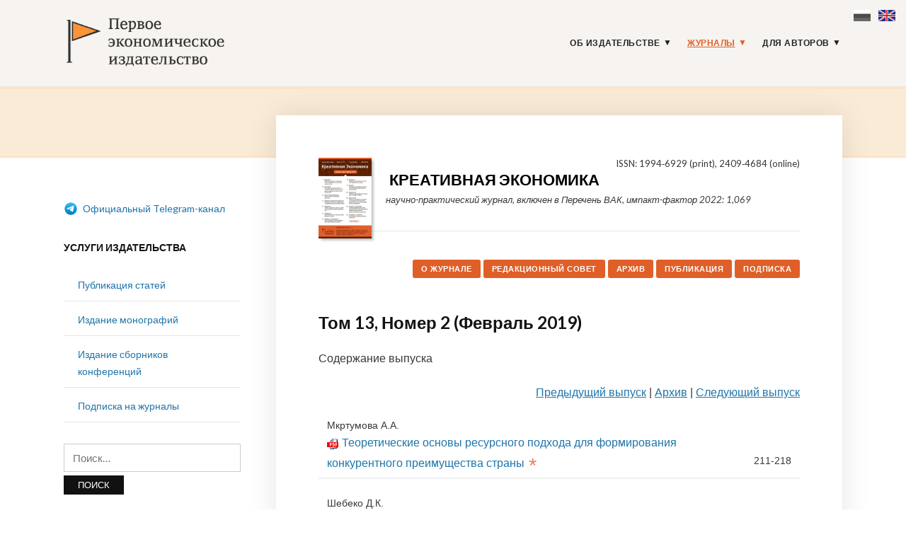

--- FILE ---
content_type: text/html; charset=UTF-8
request_url: https://1economic.ru/journals/ce/archive/81501
body_size: 12305
content:
<!DOCTYPE html>
<html lang="ru-RU">
<head>
<meta charset="UTF-8">
<meta name="viewport" content="width=device-width, initial-scale=1">
<link rel="profile" href="http://gmpg.org/xfn/11">
<link rel="apple-touch-icon" sizes="180x180" href="/apple-touch-icon.png">
<link rel="icon" type="image/png" sizes="32x32" href="/favicon-32x32.png">
<link rel="icon" type="image/png" sizes="16x16" href="/favicon-16x16.png">
<link rel="manifest" href="/site.webmanifest">
<link rel="mask-icon" href="/safari-pinned-tab.svg" color="#5bbad5">
<meta name="msapplication-TileColor" content="#fbf4f2">
<meta name="theme-color" content="#ffffff">
<meta name="yandex-verification" content="41469d366d5c762b" />
<title>Том 13, Номер 2 (Февраль 2019) - Журнал Креативная экономика</title>
<meta name='robots' content='max-image-preview:large' />
<style>img:is([sizes="auto" i], [sizes^="auto," i]) { contain-intrinsic-size: 3000px 1500px }</style>
<link rel='dns-prefetch' href='//fonts.googleapis.com' />
<link rel="alternate" type="application/rss+xml" title="Первое экономическое издательство &raquo; Лента" href="https://1economic.ru/feed" />
<link rel="alternate" type="application/rss+xml" title="Первое экономическое издательство &raquo; Лента комментариев" href="https://1economic.ru/comments/feed" />
<link rel='stylesheet' id='wp-block-library-css' href='https://1economic.ru/wp-includes/css/dist/block-library/style.min.css?ver=1.0.10.1568613038' type='text/css' media='all' />
<style id='classic-theme-styles-inline-css' type='text/css'>
/*! This file is auto-generated */
.wp-block-button__link{color:#fff;background-color:#32373c;border-radius:9999px;box-shadow:none;text-decoration:none;padding:calc(.667em + 2px) calc(1.333em + 2px);font-size:1.125em}.wp-block-file__button{background:#32373c;color:#fff;text-decoration:none}
</style>
<style id='global-styles-inline-css' type='text/css'>
:root{--wp--preset--aspect-ratio--square: 1;--wp--preset--aspect-ratio--4-3: 4/3;--wp--preset--aspect-ratio--3-4: 3/4;--wp--preset--aspect-ratio--3-2: 3/2;--wp--preset--aspect-ratio--2-3: 2/3;--wp--preset--aspect-ratio--16-9: 16/9;--wp--preset--aspect-ratio--9-16: 9/16;--wp--preset--color--black: #000000;--wp--preset--color--cyan-bluish-gray: #abb8c3;--wp--preset--color--white: #ffffff;--wp--preset--color--pale-pink: #f78da7;--wp--preset--color--vivid-red: #cf2e2e;--wp--preset--color--luminous-vivid-orange: #ff6900;--wp--preset--color--luminous-vivid-amber: #fcb900;--wp--preset--color--light-green-cyan: #7bdcb5;--wp--preset--color--vivid-green-cyan: #00d084;--wp--preset--color--pale-cyan-blue: #8ed1fc;--wp--preset--color--vivid-cyan-blue: #0693e3;--wp--preset--color--vivid-purple: #9b51e0;--wp--preset--gradient--vivid-cyan-blue-to-vivid-purple: linear-gradient(135deg,rgba(6,147,227,1) 0%,rgb(155,81,224) 100%);--wp--preset--gradient--light-green-cyan-to-vivid-green-cyan: linear-gradient(135deg,rgb(122,220,180) 0%,rgb(0,208,130) 100%);--wp--preset--gradient--luminous-vivid-amber-to-luminous-vivid-orange: linear-gradient(135deg,rgba(252,185,0,1) 0%,rgba(255,105,0,1) 100%);--wp--preset--gradient--luminous-vivid-orange-to-vivid-red: linear-gradient(135deg,rgba(255,105,0,1) 0%,rgb(207,46,46) 100%);--wp--preset--gradient--very-light-gray-to-cyan-bluish-gray: linear-gradient(135deg,rgb(238,238,238) 0%,rgb(169,184,195) 100%);--wp--preset--gradient--cool-to-warm-spectrum: linear-gradient(135deg,rgb(74,234,220) 0%,rgb(151,120,209) 20%,rgb(207,42,186) 40%,rgb(238,44,130) 60%,rgb(251,105,98) 80%,rgb(254,248,76) 100%);--wp--preset--gradient--blush-light-purple: linear-gradient(135deg,rgb(255,206,236) 0%,rgb(152,150,240) 100%);--wp--preset--gradient--blush-bordeaux: linear-gradient(135deg,rgb(254,205,165) 0%,rgb(254,45,45) 50%,rgb(107,0,62) 100%);--wp--preset--gradient--luminous-dusk: linear-gradient(135deg,rgb(255,203,112) 0%,rgb(199,81,192) 50%,rgb(65,88,208) 100%);--wp--preset--gradient--pale-ocean: linear-gradient(135deg,rgb(255,245,203) 0%,rgb(182,227,212) 50%,rgb(51,167,181) 100%);--wp--preset--gradient--electric-grass: linear-gradient(135deg,rgb(202,248,128) 0%,rgb(113,206,126) 100%);--wp--preset--gradient--midnight: linear-gradient(135deg,rgb(2,3,129) 0%,rgb(40,116,252) 100%);--wp--preset--font-size--small: 13px;--wp--preset--font-size--medium: 20px;--wp--preset--font-size--large: 36px;--wp--preset--font-size--x-large: 42px;--wp--preset--spacing--20: 0.44rem;--wp--preset--spacing--30: 0.67rem;--wp--preset--spacing--40: 1rem;--wp--preset--spacing--50: 1.5rem;--wp--preset--spacing--60: 2.25rem;--wp--preset--spacing--70: 3.38rem;--wp--preset--spacing--80: 5.06rem;--wp--preset--shadow--natural: 6px 6px 9px rgba(0, 0, 0, 0.2);--wp--preset--shadow--deep: 12px 12px 50px rgba(0, 0, 0, 0.4);--wp--preset--shadow--sharp: 6px 6px 0px rgba(0, 0, 0, 0.2);--wp--preset--shadow--outlined: 6px 6px 0px -3px rgba(255, 255, 255, 1), 6px 6px rgba(0, 0, 0, 1);--wp--preset--shadow--crisp: 6px 6px 0px rgba(0, 0, 0, 1);}:where(.is-layout-flex){gap: 0.5em;}:where(.is-layout-grid){gap: 0.5em;}body .is-layout-flex{display: flex;}.is-layout-flex{flex-wrap: wrap;align-items: center;}.is-layout-flex > :is(*, div){margin: 0;}body .is-layout-grid{display: grid;}.is-layout-grid > :is(*, div){margin: 0;}:where(.wp-block-columns.is-layout-flex){gap: 2em;}:where(.wp-block-columns.is-layout-grid){gap: 2em;}:where(.wp-block-post-template.is-layout-flex){gap: 1.25em;}:where(.wp-block-post-template.is-layout-grid){gap: 1.25em;}.has-black-color{color: var(--wp--preset--color--black) !important;}.has-cyan-bluish-gray-color{color: var(--wp--preset--color--cyan-bluish-gray) !important;}.has-white-color{color: var(--wp--preset--color--white) !important;}.has-pale-pink-color{color: var(--wp--preset--color--pale-pink) !important;}.has-vivid-red-color{color: var(--wp--preset--color--vivid-red) !important;}.has-luminous-vivid-orange-color{color: var(--wp--preset--color--luminous-vivid-orange) !important;}.has-luminous-vivid-amber-color{color: var(--wp--preset--color--luminous-vivid-amber) !important;}.has-light-green-cyan-color{color: var(--wp--preset--color--light-green-cyan) !important;}.has-vivid-green-cyan-color{color: var(--wp--preset--color--vivid-green-cyan) !important;}.has-pale-cyan-blue-color{color: var(--wp--preset--color--pale-cyan-blue) !important;}.has-vivid-cyan-blue-color{color: var(--wp--preset--color--vivid-cyan-blue) !important;}.has-vivid-purple-color{color: var(--wp--preset--color--vivid-purple) !important;}.has-black-background-color{background-color: var(--wp--preset--color--black) !important;}.has-cyan-bluish-gray-background-color{background-color: var(--wp--preset--color--cyan-bluish-gray) !important;}.has-white-background-color{background-color: var(--wp--preset--color--white) !important;}.has-pale-pink-background-color{background-color: var(--wp--preset--color--pale-pink) !important;}.has-vivid-red-background-color{background-color: var(--wp--preset--color--vivid-red) !important;}.has-luminous-vivid-orange-background-color{background-color: var(--wp--preset--color--luminous-vivid-orange) !important;}.has-luminous-vivid-amber-background-color{background-color: var(--wp--preset--color--luminous-vivid-amber) !important;}.has-light-green-cyan-background-color{background-color: var(--wp--preset--color--light-green-cyan) !important;}.has-vivid-green-cyan-background-color{background-color: var(--wp--preset--color--vivid-green-cyan) !important;}.has-pale-cyan-blue-background-color{background-color: var(--wp--preset--color--pale-cyan-blue) !important;}.has-vivid-cyan-blue-background-color{background-color: var(--wp--preset--color--vivid-cyan-blue) !important;}.has-vivid-purple-background-color{background-color: var(--wp--preset--color--vivid-purple) !important;}.has-black-border-color{border-color: var(--wp--preset--color--black) !important;}.has-cyan-bluish-gray-border-color{border-color: var(--wp--preset--color--cyan-bluish-gray) !important;}.has-white-border-color{border-color: var(--wp--preset--color--white) !important;}.has-pale-pink-border-color{border-color: var(--wp--preset--color--pale-pink) !important;}.has-vivid-red-border-color{border-color: var(--wp--preset--color--vivid-red) !important;}.has-luminous-vivid-orange-border-color{border-color: var(--wp--preset--color--luminous-vivid-orange) !important;}.has-luminous-vivid-amber-border-color{border-color: var(--wp--preset--color--luminous-vivid-amber) !important;}.has-light-green-cyan-border-color{border-color: var(--wp--preset--color--light-green-cyan) !important;}.has-vivid-green-cyan-border-color{border-color: var(--wp--preset--color--vivid-green-cyan) !important;}.has-pale-cyan-blue-border-color{border-color: var(--wp--preset--color--pale-cyan-blue) !important;}.has-vivid-cyan-blue-border-color{border-color: var(--wp--preset--color--vivid-cyan-blue) !important;}.has-vivid-purple-border-color{border-color: var(--wp--preset--color--vivid-purple) !important;}.has-vivid-cyan-blue-to-vivid-purple-gradient-background{background: var(--wp--preset--gradient--vivid-cyan-blue-to-vivid-purple) !important;}.has-light-green-cyan-to-vivid-green-cyan-gradient-background{background: var(--wp--preset--gradient--light-green-cyan-to-vivid-green-cyan) !important;}.has-luminous-vivid-amber-to-luminous-vivid-orange-gradient-background{background: var(--wp--preset--gradient--luminous-vivid-amber-to-luminous-vivid-orange) !important;}.has-luminous-vivid-orange-to-vivid-red-gradient-background{background: var(--wp--preset--gradient--luminous-vivid-orange-to-vivid-red) !important;}.has-very-light-gray-to-cyan-bluish-gray-gradient-background{background: var(--wp--preset--gradient--very-light-gray-to-cyan-bluish-gray) !important;}.has-cool-to-warm-spectrum-gradient-background{background: var(--wp--preset--gradient--cool-to-warm-spectrum) !important;}.has-blush-light-purple-gradient-background{background: var(--wp--preset--gradient--blush-light-purple) !important;}.has-blush-bordeaux-gradient-background{background: var(--wp--preset--gradient--blush-bordeaux) !important;}.has-luminous-dusk-gradient-background{background: var(--wp--preset--gradient--luminous-dusk) !important;}.has-pale-ocean-gradient-background{background: var(--wp--preset--gradient--pale-ocean) !important;}.has-electric-grass-gradient-background{background: var(--wp--preset--gradient--electric-grass) !important;}.has-midnight-gradient-background{background: var(--wp--preset--gradient--midnight) !important;}.has-small-font-size{font-size: var(--wp--preset--font-size--small) !important;}.has-medium-font-size{font-size: var(--wp--preset--font-size--medium) !important;}.has-large-font-size{font-size: var(--wp--preset--font-size--large) !important;}.has-x-large-font-size{font-size: var(--wp--preset--font-size--x-large) !important;}
:where(.wp-block-post-template.is-layout-flex){gap: 1.25em;}:where(.wp-block-post-template.is-layout-grid){gap: 1.25em;}
:where(.wp-block-columns.is-layout-flex){gap: 2em;}:where(.wp-block-columns.is-layout-grid){gap: 2em;}
:root :where(.wp-block-pullquote){font-size: 1.5em;line-height: 1.6;}
</style>
<link rel='stylesheet' id='knbase-style-css' href='https://1economic.ru/wp-content/plugins/knbase/knbase.css?ver=1.0.10.1568613038' type='text/css' media='all' />
<link rel='stylesheet' id='chld_thm_cfg_parent-css' href='https://1economic.ru/wp-content/themes/faith/style.css?ver=1.0.10.1568613038' type='text/css' media='all' />
<link rel='stylesheet' id='faith-style-css' href='https://1economic.ru/wp-content/themes/1economic/style.css?ver=1.0.10.1568613038' type='text/css' media='all' />
<link rel='stylesheet' id='faith-webfonts-css' href='//fonts.googleapis.com/css?family=Lato%3A400%2C400i%2C700%2C700i&#038;subset=latin%2Clatin-ext' type='text/css' media='all' />
<script type="text/javascript" src="https://1economic.ru/wp-includes/js/jquery/jquery.min.js?ver=3.7.1" id="jquery-core-js"></script>
<script type="text/javascript" src="https://1economic.ru/wp-includes/js/jquery/jquery-migrate.min.js?ver=3.4.1" id="jquery-migrate-js"></script>
<script type="text/javascript" src="https://1economic.ru/wp-content/themes/faith/js/jquery.slicknav.min.js?ver=1" id="jquery-slicknav-js"></script>
<script type="text/javascript" src="https://1economic.ru/wp-content/themes/faith/js/superfish.min.js?ver=1" id="jquery-superfish-js"></script>
<link rel="canonical" href="https://1economic.ru/journals/ce/archive/81501" />
<!-- serv-meta -->
<meta name="description" content="Выпуск опубликован 28.02.2019. Присвоен DOI: 10.18334/ce.13.2 Проиндексирован РИНЦ.">
<meta property="fb:app_id" content="165098701479352" />
<meta property="og:type" content="website" />
<meta property="og:site_name" content="1ECONOMIC.RU" />
<meta property="og:title" content="Креативная экономика - Том 13, Номер 2 (Февраль 2019)" />
<meta property="og:description" content="Выпуск опубликован 28.02.2019. Присвоен DOI: 10.18334/ce.13.2 Проиндексирован РИНЦ." />
<meta property="og:url" content="https://1economic.ru/journals/ce/archive/81501" />
<meta property="og:locale" content="ru_RU" />
<meta property="og:locale:alternate" content="en_US" />
<meta property="og:image" content="https://1economic.ru/gr/branding/1economic_ru-logo-og-vert.jpg" />
<meta property="og:image:width" content="200" />
<meta property="og:image:height" content="300" />
<meta property="og:image:alt" content="" />
<meta property="twitter:card" content="" />
<meta property="twitter:url" content="https://1economic.ru/journals/ce/archive/81501" />
<meta property="twitter:description" content="Выпуск опубликован 28.02.2019. Присвоен DOI: 10.18334/ce.13.2 Проиндексирован РИНЦ." />
<meta property="twitter:image" content="https://1economic.ru/gr/branding/1economic_ru-logo-og-vert.jpg" />
<meta property="og:updated_time" content="1579656439" />
<meta property="twitter:title" content="Креативная экономика - Том 13, Номер 2 (Февраль 2019)" />
<style id="faith-custom-header-styles" type="text/css">
.site-title,
.site-description {
position: absolute;
clip: rect(1px, 1px, 1px, 1px);
}
</style>
<link rel="icon" href="https://1economic.ru/wp-content/uploads/2020/05/cropped-fe_flag_square_512-1-32x32.png" sizes="32x32" />
<link rel="icon" href="https://1economic.ru/wp-content/uploads/2020/05/cropped-fe_flag_square_512-1-192x192.png" sizes="192x192" />
<link rel="apple-touch-icon" href="https://1economic.ru/wp-content/uploads/2020/05/cropped-fe_flag_square_512-1-180x180.png" />
<meta name="msapplication-TileImage" content="https://1economic.ru/wp-content/uploads/2020/05/cropped-fe_flag_square_512-1-270x270.png" />
<style type="text/css" id="wp-custom-css">
.paper-submit-button {
background-color: #e05f28;
color: #fff;
padding: 5px 12px;
-webkit-border-radius: 3px;
-moz-border-radius: 3px;
border-radius: 3px;
text-decoration: none!important;	
}
.paper-submit-button :focus :hover {
background-color: #e05f28;
color: #ccc !important;
padding: 5px 12px;
-webkit-border-radius: 3px;
-moz-border-radius: 3px;
border-radius: 3px;
text-decoration: none!important;	
}
.paper-submit-link {
margin-top:20px;
}
.paper-submit-link a {
background-color: #e05f28;
color: #fff !important;
padding: 5px 12px;
-webkit-border-radius: 3px;
-moz-border-radius: 3px;
border-radius: 3px;
text-decoration: none!important;	
}
.paper-submit-link a:focus {
background-color: #e05f28;
color: #ccc !important;
padding: 5px 12px;
-webkit-border-radius: 3px;
-moz-border-radius: 3px;
border-radius: 3px;
text-decoration: none!important;	
}
.paper-submit-link a:hover {
background-color: #e05f28;
color: #ccc !important;
padding: 5px 12px;
-webkit-border-radius: 3px;
-moz-border-radius: 3px;
border-radius: 3px;
text-decoration: none!important;	
}
.paper-submit-link a:active {
background-color: #e05f28;
color: #ccc !important;
padding: 5px 12px;
-webkit-border-radius: 3px;
-moz-border-radius: 3px;
border-radius: 3px;
text-decoration: none!important;	
}
</style>
</head>
<body class="page-template-default page page-id-2 wp-custom-logo group-blog comments-closed ">
<div id="container">
<div class="lang-flags"><a><i class="flag-ru-gray" title="Russian (current)">&nbsp;</i></a> &nbsp; <a href="#en" hreflang="en" title="Switch to English"><i class="flag-en">&nbsp;</i></a></div>
<a class="skip-link screen-reader-text" href="#site-main">Skip to content</a>
<header class="site-header clearfix" role="banner">
<div class="wrapper wrapper-header clearfix">
<div class="site-branding clearfix">
<a href="https://1economic.ru/" class="custom-logo-link" rel="home"><img width="318" height="100" src="https://1economic.ru/wp-content/uploads/2019/09/1economic_logo_line.gif" class="custom-logo" alt="Первое экономическое издательство" /></a>			</div><!-- .site-branding --><!-- ws fix
--><div id="site-header-navigation">
<div class="navbar-header">
<div id="menu-main-slick" class="menu-glavnoe-menyu-container"><ul id="menu-slide-in" class="menu"><li id="menu-item-48" class="menu-item menu-item-type-post_type menu-item-object-page menu-item-has-children menu-item-48"><a href="https://1economic.ru/about">Об издательстве</a>
<ul class="sub-menu">
<li id="menu-item-744" class="menu-item menu-item-type-post_type menu-item-object-page menu-item-744"><a href="https://1economic.ru/vacancy">Вакансии</a></li>
<li id="menu-item-163" class="menu-item menu-item-type-post_type menu-item-object-page menu-item-163"><a href="https://1economic.ru/contacts">Контакты</a></li>
</ul>
</li>
<li id="menu-item-6" class="menu-item menu-item-type-post_type menu-item-object-page current-menu-item page_item page-item-2 current_page_item menu-item-has-children menu-item-6"><a href="https://1economic.ru/journals" aria-current="page">Журналы</a>
<ul class="sub-menu">
<li id="menu-item-19" class="menu-item menu-item-type-custom menu-item-object-custom menu-item-19"><a href="/journals/vinec">Вопросы инновационной экономики <sup style="color:#e05f28"> ВАК </sup></a></li>
<li class="menu-item menu-item-type-custom menu-item-object-custom menu-item-19"><a href="/journals/zhs">Жилищные стратегии <sup style="color:#e05f28"> ВАК </sup></a></li>
<li class="menu-item menu-item-type-custom menu-item-object-custom menu-item-19"><a href="/journals/ide">Информатизация в цифровой экономике <sup style="color:#e05f28"> ВАК </sup></a></li>
<li class="menu-item menu-item-type-custom menu-item-object-custom current-menu-item menu-item-19"><a href="/journals/ce">Креативная экономика <sup style="color:#e05f28"> ВАК </sup></a></li>
<li class="menu-item menu-item-type-custom menu-item-object-custom menu-item-19"><a href="/journals/lim">Лидерство и менеджмент <sup style="color:#e05f28"> ВАК </sup></a></li>
<li class="menu-item menu-item-type-custom menu-item-object-custom menu-item-19"><a href="/journals/marketing">Маркетинг и маркетинговые исследования <sup style="color:#e05f28"> ВАК </sup></a></li>
<li class="menu-item menu-item-type-custom menu-item-object-custom menu-item-19"><a href="/journals/ppib">Продовольственная политика и безопасность <sup style="color:#e05f28"> ВАК </sup></a></li>
<li class="menu-item menu-item-type-custom menu-item-object-custom menu-item-19"><a href="/journals/tek">Теневая экономика <sup style="color:#e05f28"> ВАК </sup></a></li>
<li class="menu-item menu-item-type-custom menu-item-object-custom menu-item-19"><a href="/journals/ufr">Управление финансовыми рисками <sup style="color:#e05f28"> ВАК </sup></a></li>
<li class="menu-item menu-item-type-custom menu-item-object-custom menu-item-19"><a href="/journals/evp">Экономика высокотехнологичных производств <sup style="color:#e05f28"> ВАК </sup></a></li>
<li class="menu-item menu-item-type-custom menu-item-object-custom menu-item-19"><a href="/journals/sport">Экономика и управление в спорте <sup style="color:#e05f28"> ВАК </sup></a></li>
<li class="menu-item menu-item-type-custom menu-item-object-custom menu-item-19"><a href="/journals/et">Экономика труда <sup style="color:#e05f28"> ВАК </sup></a></li>
<li class="menu-item menu-item-type-custom menu-item-object-custom menu-item-19"><a href="/journals/asia">Экономика Центральной Азии <sup style="color:#e05f28"> ВАК </sup></a></li>
<li class="menu-item menu-item-type-custom menu-item-object-custom menu-item-19"><a href="/journals/epp">Экономика, предпринимательство и право <sup style="color:#e05f28"> ВАК </sup></a></li>
<li class="menu-item menu-item-type-custom menu-item-object-custom menu-item-19"><a href="/journals/ecsec">Экономическая безопасность <sup style="color:#e05f28"> ВАК </sup></a></li>
<li class="menu-item menu-item-type-custom menu-item-object-custom menu-item-19"><a href="/journals/eo">Экономические отношения <sup style="color:#e05f28"> ВАК </sup></a></li>
</ul>
</li>
<li id="menu-item-344" class="menu-item menu-item-type-post_type menu-item-object-page menu-item-has-children menu-item-344"><a href="https://1economic.ru/for-authors">Для авторов</a>
<ul class="sub-menu">
<li id="menu-item-198" class="menu-item menu-item-type-post_type menu-item-object-page menu-item-198"><a href="https://1economic.ru/call-for-papers">Публикация статей</a></li>
<li id="menu-item-199" class="menu-item menu-item-type-post_type menu-item-object-page menu-item-199"><a href="https://1economic.ru/mono">Издание монографий и пособий</a></li>
<li id="menu-item-200" class="menu-item menu-item-type-post_type menu-item-object-page menu-item-200"><a href="https://1economic.ru/conference">Издание сборников конференций</a></li>
<li id="menu-item-886" class="menu-item menu-item-type-post_type menu-item-object-page menu-item-886"><a href="https://1economic.ru/events">Конференции и семинары</a></li>
<li id="menu-item-49" class="menu-item menu-item-type-post_type menu-item-object-page menu-item-49"><a href="https://1economic.ru/policy">Редакционная политика</a></li>
<li id="menu-item-201" class="menu-item menu-item-type-post_type menu-item-object-page menu-item-201"><a href="https://1economic.ru/policy/instructions">Требования к оформлению рукописей</a></li>
<li id="menu-item-202" class="menu-item menu-item-type-post_type menu-item-object-page menu-item-202"><a href="https://1economic.ru/policy/revision">Положение о повторном рассмотрении рукописи</a></li>
<li id="menu-item-203" class="menu-item menu-item-type-post_type menu-item-object-page menu-item-203"><a href="https://1economic.ru/policy/ethics">Положение о публикационной этике</a></li>
<li id="menu-item-861" class="menu-item menu-item-type-post_type menu-item-object-page menu-item-861"><a href="https://1economic.ru/jel">Коды JEL-классификации</a></li>
<li id="menu-item-335" class="menu-item menu-item-type-post_type menu-item-object-page menu-item-335"><a href="https://1economic.ru/qa">Вопросы и ответы</a></li>
</ul>
</li>
</ul></div>
</div><!-- .navbar-header -->
<nav id="menu-main" role="navigation">
<ul id="menu-main-menu" class="navbar-nav dropdown sf-menu clearfix"><li class="menu-item menu-item-type-post_type menu-item-object-page menu-item-has-children menu-item-48"><a href="https://1economic.ru/about">Об издательстве</a>
<ul class="sub-menu">
<li class="menu-item menu-item-type-post_type menu-item-object-page menu-item-744"><a href="https://1economic.ru/vacancy">Вакансии</a></li>
<li class="menu-item menu-item-type-post_type menu-item-object-page menu-item-163"><a href="https://1economic.ru/contacts">Контакты</a></li>
</ul>
</li>
<li class="menu-item menu-item-type-post_type menu-item-object-page current-menu-item page_item page-item-2 current_page_item menu-item-has-children menu-item-6"><a href="https://1economic.ru/journals" aria-current="page">Журналы</a>
<ul class="sub-menu">
<li class="menu-item menu-item-type-custom menu-item-object-custom menu-item-19"><a href="/journals/vinec">Вопросы инновационной экономики <sup style="color:#e05f28"> ВАК </sup></a></li>
<li class="menu-item menu-item-type-custom menu-item-object-custom menu-item-19"><a href="/journals/zhs">Жилищные стратегии <sup style="color:#e05f28"> ВАК </sup></a></li>
<li class="menu-item menu-item-type-custom menu-item-object-custom menu-item-19"><a href="/journals/ide">Информатизация в цифровой экономике <sup style="color:#e05f28"> ВАК </sup></a></li>
<li class="menu-item menu-item-type-custom menu-item-object-custom current-menu-item menu-item-19"><a href="/journals/ce">Креативная экономика <sup style="color:#e05f28"> ВАК </sup></a></li>
<li class="menu-item menu-item-type-custom menu-item-object-custom menu-item-19"><a href="/journals/lim">Лидерство и менеджмент <sup style="color:#e05f28"> ВАК </sup></a></li>
<li class="menu-item menu-item-type-custom menu-item-object-custom menu-item-19"><a href="/journals/marketing">Маркетинг и маркетинговые исследования <sup style="color:#e05f28"> ВАК </sup></a></li>
<li class="menu-item menu-item-type-custom menu-item-object-custom menu-item-19"><a href="/journals/ppib">Продовольственная политика и безопасность <sup style="color:#e05f28"> ВАК </sup></a></li>
<li class="menu-item menu-item-type-custom menu-item-object-custom menu-item-19"><a href="/journals/tek">Теневая экономика <sup style="color:#e05f28"> ВАК </sup></a></li>
<li class="menu-item menu-item-type-custom menu-item-object-custom menu-item-19"><a href="/journals/ufr">Управление финансовыми рисками <sup style="color:#e05f28"> ВАК </sup></a></li>
<li class="menu-item menu-item-type-custom menu-item-object-custom menu-item-19"><a href="/journals/evp">Экономика высокотехнологичных производств <sup style="color:#e05f28"> ВАК </sup></a></li>
<li class="menu-item menu-item-type-custom menu-item-object-custom menu-item-19"><a href="/journals/sport">Экономика и управление в спорте <sup style="color:#e05f28"> ВАК </sup></a></li>
<li class="menu-item menu-item-type-custom menu-item-object-custom menu-item-19"><a href="/journals/et">Экономика труда <sup style="color:#e05f28"> ВАК </sup></a></li>
<li class="menu-item menu-item-type-custom menu-item-object-custom menu-item-19"><a href="/journals/asia">Экономика Центральной Азии <sup style="color:#e05f28"> ВАК </sup></a></li>
<li class="menu-item menu-item-type-custom menu-item-object-custom menu-item-19"><a href="/journals/epp">Экономика, предпринимательство и право <sup style="color:#e05f28"> ВАК </sup></a></li>
<li class="menu-item menu-item-type-custom menu-item-object-custom menu-item-19"><a href="/journals/ecsec">Экономическая безопасность <sup style="color:#e05f28"> ВАК </sup></a></li>
<li class="menu-item menu-item-type-custom menu-item-object-custom menu-item-19"><a href="/journals/eo">Экономические отношения <sup style="color:#e05f28"> ВАК </sup></a></li>
</ul>
</li>
<li class="menu-item menu-item-type-post_type menu-item-object-page menu-item-has-children menu-item-344"><a href="https://1economic.ru/for-authors">Для авторов</a>
<ul class="sub-menu">
<li class="menu-item menu-item-type-post_type menu-item-object-page menu-item-198"><a href="https://1economic.ru/call-for-papers">Публикация статей</a></li>
<li class="menu-item menu-item-type-post_type menu-item-object-page menu-item-199"><a href="https://1economic.ru/mono">Издание монографий и пособий</a></li>
<li class="menu-item menu-item-type-post_type menu-item-object-page menu-item-200"><a href="https://1economic.ru/conference">Издание сборников конференций</a></li>
<li class="menu-item menu-item-type-post_type menu-item-object-page menu-item-886"><a href="https://1economic.ru/events">Конференции и семинары</a></li>
<li class="menu-item menu-item-type-post_type menu-item-object-page menu-item-49"><a href="https://1economic.ru/policy">Редакционная политика</a></li>
<li class="menu-item menu-item-type-post_type menu-item-object-page menu-item-201"><a href="https://1economic.ru/policy/instructions">Требования к оформлению рукописей</a></li>
<li class="menu-item menu-item-type-post_type menu-item-object-page menu-item-202"><a href="https://1economic.ru/policy/revision">Положение о повторном рассмотрении рукописи</a></li>
<li class="menu-item menu-item-type-post_type menu-item-object-page menu-item-203"><a href="https://1economic.ru/policy/ethics">Положение о публикационной этике</a></li>
<li class="menu-item menu-item-type-post_type menu-item-object-page menu-item-861"><a href="https://1economic.ru/jel">Коды JEL-классификации</a></li>
<li class="menu-item menu-item-type-post_type menu-item-object-page menu-item-335"><a href="https://1economic.ru/qa">Вопросы и ответы</a></li>
</ul>
</li>
</ul>				</nav><!-- #menu-main -->
</div><!-- #site-header-navigation -->
</div><!-- .wrapper .wrapper-header .clearfix -->
</header><!-- .site-header -->
<div id="ilovewp-hero" class="ilovewp-hero-blankfill">
</div><!-- #ilovewp-hero -->
<div id="site-main" class="page-has-frame">
<div class="wrapper wrapper-main clearfix">
<div class="wrapper-frame clearfix">
<main id="site-content" class="site-main" role="main">
<div class="site-content-wrapper clearfix">
<article id="post-2" class="post-2 page type-page status-publish hentry">
<header class="ilovewp-page-intro ilovewp-page-inner">
<div id="start"></div>
<h1 class="journal-title-page">
</h1><div style="float:left;width:75px;margin-right:20px"> 
<a href="/journals/ce">
<img class="journal-header-img" src="https://1economic.ru/gr/journals/cover-ce.jpg">
</a>
</div><p class="issn-line">ISSN: 1994&#8209;6929&nbsp;(print), 2409&#8209;4684&nbsp;(online)</p><h1 class="title-page" style="text-transform: uppercase;margin-bottom:0;font-size:22px"><a href="/journals/ce" class="journal-header-title">Креативная экономика</a></h1><p style="font-size: 13px;line-height:18px;margin-top:5px;"><i>научно-практический журнал, включен в Перечень ВАК, импакт-фактор 2022: 1,069</i></p><h1>
</h1>
</header><!-- .ilovewp-page-intro -->
<div class="post-single clearfix">
<div class="journal-buttons">
<div>
<ul class="navbar-nav dropdown sf-menu clearfix sf-js-enabled sf-arrows journal-buttons-list" style="margin:0;">
<li class="menu-special menu-item"> <a style="text-decoration:none" href="/journals/ce">О журнале</a></li>
<li class="menu-special menu-item"> <a style="text-decoration:none" href="/journals/ce/editorial-board">Редакционный совет</a></li>
<li class="menu-special menu-item"> <a style="text-decoration:none" href="/journals/ce/archive">Архив</a></li>
<li class="menu-special menu-item"> <a style="text-decoration:none" href="/journals/ce/publication">Публикация</a></li>
<li class="menu-special menu-item"> <a style="text-decoration:none" href="/journals/ce/subscribe">Подписка</a></li>
</ul>
</div>
</div> 
<div>
<h2 style="margin-top:15px"></h2>
</div>
<div
class="fb-like"
style="float:right;"
data-share="true"
data-width="350"
data-show-faces="false">
</div>        <p><h2>Том 13, Номер 2 (Февраль 2019)</h2><p>Содержание выпуска</p><p style="text-align:right;"><a title="Том 13, Номер 1 (Январь 2019)" href="/journals/ce/archive/81289">Предыдущий выпуск</a> | <a title="В архив" href="/journals/ce/archive">Архив</a> | <a title="Том 13, Номер 3 (Март 2019)" href="/journals/ce/archive/81593">Следующий выпуск</a></p><div class="ic-paper-record">
<table class="ic-record">
<tr style="border-bottom-width:2px;">
<td style="width:85%; text-align: left; vertical-align: bottom; font-size: 16px;">
<p class="ic-authors">Мкртумова А.А.</p>
<p class="ic-title"> <i title="Доступно в формате PDF" class="avail-pdf">&nbsp;</i><a href="https://1economic.ru/lib/39908">Теоретические основы ресурсного подхода для формирования конкурентного преимущества страны</a><span title="Индексируется РИНЦ. Цитирований: 3 на 24.01.2023" class="rsci-indexed"><sub>*</sub></span></p>
</td>
<td class="hp-pages-cell">
<p>211-218</p>
</td></tr></table></div"><div class="ic-paper-record">
<table class="ic-record">
<tr style="border-bottom-width:2px;">
<td style="width:85%; text-align: left; vertical-align: bottom; font-size: 16px;">
<p class="ic-authors">Шебеко Д.К.</p>
<p class="ic-title"> <i title="Доступно в формате PDF" class="avail-pdf">&nbsp;</i><a href="https://1economic.ru/lib/39791">Модели ограниченной рациональности и их роль в трансформации белорусской экономики</a><span title="Индексируется РИНЦ. Цитирований: 4 на 24.01.2023" class="rsci-indexed"><sub>*</sub></span></p>
</td>
<td class="hp-pages-cell">
<p>219-230</p>
</td></tr></table></div"><div class="ic-paper-record">
<table class="ic-record">
<tr style="border-bottom-width:2px;">
<td style="width:85%; text-align: left; vertical-align: bottom; font-size: 16px;">
<p class="ic-authors">Притворова Т.П., Гелашвили Н.Н., Жуманова Б.К.</p>
<p class="ic-title"> <i title="Доступно в формате PDF" class="avail-pdf">&nbsp;</i><a href="https://1economic.ru/lib/39919">Социальное предпринимательство в Республике Казахстан: проблемы и перспективы развития</a><span title="Индексируется РИНЦ. Цитирований: 9 на 24.01.2023" class="rsci-indexed"><sub>*</sub></span></p>
</td>
<td class="hp-pages-cell">
<p>231-238</p>
</td></tr></table></div"><div class="ic-paper-record">
<table class="ic-record">
<tr style="border-bottom-width:2px;">
<td style="width:85%; text-align: left; vertical-align: bottom; font-size: 16px;">
<p class="ic-authors">Тугускина Г.Н.</p>
<p class="ic-title"> <i title="Доступно в формате PDF" class="avail-pdf">&nbsp;</i><a href="https://1economic.ru/lib/39918">Региональные особенности инновационного потенциала</a><span title="Индексируется РИНЦ. Цитирований: 3 на 05.09.2022" class="rsci-indexed"><sub>*</sub></span></p>
</td>
<td class="hp-pages-cell">
<p>239-248</p>
</td></tr></table></div"><div class="ic-paper-record">
<table class="ic-record">
<tr style="border-bottom-width:2px;">
<td style="width:85%; text-align: left; vertical-align: bottom; font-size: 16px;">
<p class="ic-authors">Журавлев Д.М.</p>
<p class="ic-title"> <i title="Доступно в формате PDF" class="avail-pdf">&nbsp;</i><a href="https://1economic.ru/lib/39905">Организационно-экономический механизм управления устойчивым развитием региона</a><span title="Индексируется РИНЦ. Цитирований: 30 на 30.01.2024" class="rsci-indexed"><sub>*</sub></span></p>
</td>
<td class="hp-pages-cell">
<p>249-260</p>
</td></tr></table></div"><div class="ic-paper-record">
<table class="ic-record">
<tr style="border-bottom-width:2px;">
<td style="width:85%; text-align: left; vertical-align: bottom; font-size: 16px;">
<p class="ic-authors">Трофимова Т.В., Ломовцева А.В.</p>
<p class="ic-title"> <i title="Доступно в формате PDF" class="avail-pdf">&nbsp;</i><a href="https://1economic.ru/lib/39914">Цифровые технологии в обеспечении деятельности органов государственной власти</a><span title="Индексируется РИНЦ. Цитирований: 18 на 31.03.2023" class="rsci-indexed"><sub>*</sub></span></p>
</td>
<td class="hp-pages-cell">
<p>261-270</p>
</td></tr></table></div"><div class="ic-paper-record">
<table class="ic-record">
<tr style="border-bottom-width:2px;">
<td style="width:85%; text-align: left; vertical-align: bottom; font-size: 16px;">
<p class="ic-authors">Минеева В.М.</p>
<p class="ic-title"> <i title="Доступно в формате PDF" class="avail-pdf">&nbsp;</i><a href="https://1economic.ru/lib/39796">Система государственной поддержки предпринимательства в условиях цифровой экономики</a><span title="Индексируется РИНЦ. Цитирований: 6 на 26.03.2022" class="rsci-indexed"><sub>*</sub></span></p>
</td>
<td class="hp-pages-cell">
<p>271-278</p>
</td></tr></table></div"><div class="ic-paper-record">
<table class="ic-record">
<tr style="border-bottom-width:2px;">
<td style="width:85%; text-align: left; vertical-align: bottom; font-size: 16px;">
<p class="ic-authors">Лунев В.В., Лунева Т.А., Рахинский Д.В.</p>
<p class="ic-title"> <i title="Доступно в формате PDF" class="avail-pdf">&nbsp;</i><a href="https://1economic.ru/lib/39925">Ориентиры развития  современного университета</a><span title="Индексируется РИНЦ. Цитирований: 14 на 28.06.2023" class="rsci-indexed"><sub>*</sub></span></p>
</td>
<td class="hp-pages-cell">
<p>279-290</p>
</td></tr></table></div"><div class="ic-paper-record">
<table class="ic-record">
<tr style="border-bottom-width:2px;">
<td style="width:85%; text-align: left; vertical-align: bottom; font-size: 16px;">
<p class="ic-authors">Пуляева В.Н., Крюкова Н.А.</p>
<p class="ic-title"> <i title="Доступно в формате PDF" class="avail-pdf">&nbsp;</i><a href="https://1economic.ru/lib/39798">Академическая мотивация: взгляд преподавателей</a><span title="Индексируется РИНЦ. Цитирований: 6 на 24.01.2023" class="rsci-indexed"><sub>*</sub></span></p>
</td>
<td class="hp-pages-cell">
<p>291-302</p>
</td></tr></table></div"><div class="ic-paper-record">
<table class="ic-record">
<tr style="border-bottom-width:2px;">
<td style="width:85%; text-align: left; vertical-align: bottom; font-size: 16px;">
<p class="ic-authors">Русова В.С.</p>
<p class="ic-title"> <i title="Доступно в формате PDF" class="avail-pdf">&nbsp;</i><a href="https://1economic.ru/lib/39774">Экономка должна быть экономной или здравоохранение по технологии «ЛИН»</a><span title="Индексируется РИНЦ. Цитирований: 1 на 24.01.2023" class="rsci-indexed"><sub>*</sub></span></p>
</td>
<td class="hp-pages-cell">
<p>303-310</p>
</td></tr></table></div"><div class="ic-paper-record">
<table class="ic-record">
<tr style="border-bottom-width:2px;">
<td style="width:85%; text-align: left; vertical-align: bottom; font-size: 16px;">
<p class="ic-authors">Тюмина Д.С.</p>
<p class="ic-title"> <i title="Доступно в формате PDF" class="avail-pdf">&nbsp;</i><a href="https://1economic.ru/lib/39941">Бизнес-модель бережливых инноваций как инструмент повышения инновационной активности российских предприятий</a><span title="Индексируется РИНЦ. Цитирований: 11 на 07.12.2023" class="rsci-indexed"><sub>*</sub></span></p>
</td>
<td class="hp-pages-cell">
<p>311-318</p>
</td></tr></table></div"><div class="ic-paper-record">
<table class="ic-record">
<tr style="border-bottom-width:2px;">
<td style="width:85%; text-align: left; vertical-align: bottom; font-size: 16px;">
<p class="ic-authors">Мельникова Л.Н.</p>
<p class="ic-title"> <i title="Доступно в формате PDF" class="avail-pdf">&nbsp;</i><a href="https://1economic.ru/lib/39787">Развитие концепции «Создания Общих Ценностей» и применение ее в различных областях промышленности в рамках устойчивого развития</a><span title="Индексируется РИНЦ. Цитирований: 1 на 07.12.2023" class="rsci-indexed"><sub>*</sub></span></p>
</td>
<td class="hp-pages-cell">
<p>319-328</p>
</td></tr></table></div"><div class="ic-paper-record">
<table class="ic-record">
<tr style="border-bottom-width:2px;">
<td style="width:85%; text-align: left; vertical-align: bottom; font-size: 16px;">
<p class="ic-authors">Зорин А.С., Зорина Н.А., Сафрыгин П.А.</p>
<p class="ic-title"> <i title="Доступно в формате PDF" class="avail-pdf">&nbsp;</i><a href="https://1economic.ru/lib/39802">Креативный подход к стратегии управления предпринимательским трудом на предприятиях пищевой промышленности</a><span title="Индексируется РИНЦ. Цитирований: 7 на 26.03.2022" class="rsci-indexed"><sub>*</sub></span></p>
</td>
<td class="hp-pages-cell">
<p>329-340</p>
</td></tr></table></div"><div class="ic-paper-record">
<table class="ic-record">
<tr style="border-bottom-width:2px;">
<td style="width:85%; text-align: left; vertical-align: bottom; font-size: 16px;">
<p class="ic-authors">Вэй В.Ю., Горшкова Я.С.</p>
<p class="ic-title"> <i title="Доступно в формате PDF" class="avail-pdf">&nbsp;</i><a href="https://1economic.ru/lib/39961">Инновационная активность персонала как основа реализации эффективного менеджмента высокотехнологичных предприятий</a><span title="Индексируется РИНЦ. Цитирований: 5 на 24.01.2023" class="rsci-indexed"><sub>*</sub></span></p>
</td>
<td class="hp-pages-cell">
<p>341-356</p>
</td></tr></table></div"><div class="ic-paper-record">
<table class="ic-record">
<tr style="border-bottom-width:2px;">
<td style="width:85%; text-align: left; vertical-align: bottom; font-size: 16px;">
<p class="ic-authors">Аренков И.А., Шагиева Я.М.</p>
<p class="ic-title"> <i title="Доступно в формате PDF" class="avail-pdf">&nbsp;</i><a href="https://1economic.ru/lib/39788">Омниканальность в управлении покупательским опытом</a><span title="Индексируется РИНЦ. Цитирований: 9 на 07.12.2023" class="rsci-indexed"><sub>*</sub></span></p>
</td>
<td class="hp-pages-cell">
<p>357-370</p>
</td></tr></table></div"><div class="ic-paper-record">
<table class="ic-record">
<tr style="border-bottom-width:2px;">
<td style="width:85%; text-align: left; vertical-align: bottom; font-size: 16px;">
<p class="ic-authors">Муртузалиева Т.В., Сидорчук Р.Р., Скоробогатых И.И., Мусатов Б.В.</p>
<p class="ic-title"> <a href="https://1economic.ru/lib/39752">Система непрерывного контроля за показателями ожиданий потребителей</a><span title="Индексируется РИНЦ. Цитирований: 8 на 31.03.2023" class="rsci-indexed"><sub>*</sub></span></p>
</td>
<td class="hp-pages-cell">
<p>371-388</p>
</td></tr></table></div"><div class="ic-paper-record">
<table class="ic-record">
<tr style="border-bottom-width:2px;">
<td style="width:85%; text-align: left; vertical-align: bottom; font-size: 16px;">
<p class="ic-authors">Берёзкин Ю.М.</p>
<p class="ic-title"> <i title="Доступно в формате PDF" class="avail-pdf">&nbsp;</i><a href="https://1economic.ru/lib/39881">Ранний Маркс и современный «финтех»</a><span title="Индексируется РИНЦ. Цитирований: 8 на 28.06.2023" class="rsci-indexed"><sub>*</sub></span></p>
</td>
<td class="hp-pages-cell">
<p>389-406</p>
</td></tr></table></div"><p style="text-align:right;"><a title="Том 13, Номер 1 (Январь 2019)" href="/journals/ce/archive/81289">Предыдущий выпуск</a> | <a title="В архив" href="/journals/ce/archive">Архив</a> | <a title="Том 13, Номер 3 (Март 2019)" href="/journals/ce/archive/81593">Следующий выпуск</a></p><div id="en">&nbsp;</div><hr style="margin-top:20px;margin-bottom:20px;"><div style="padding:10px; background-color:floralwhite;"><i class="flag-en">&nbsp;</i><h2>Vol. 13, Number 2 (February 2019)</h2><p>Issue contents</p><p style="text-align:right;"><a title="Vol. 13, Number 1 (January 2019)" href="/journals/ce/archive/81289#en">Previous issue</a> | <a title="Archive" href="/journals/ce/archive#en">Archive</a> | <a title="Vol. 13, Number 3 (March 2019)" href="/journals/ce/archive/81593#en">Next issue</a></p><div class="ic-paper-record">
<table class="ic-record">
<tr style="border-bottom-width:2px;">
<td style="width:85%; text-align: left; vertical-align: bottom; font-size: 16px;">
<p class="ic-authors">Mkrtumova A.A.</p>
<p class="ic-title"> <i title="Доступно в формате PDF" class="avail-pdf">&nbsp;</i><a href="https://1economic.ru/lib/39908">The theoretical basis of the resource approach in the conditions of innovative environment</a><span title="Индексируется РИНЦ. Цитирований: 3 на 24.01.2023" class="rsci-indexed"><sub>*</sub></span></p>
</td>
<td class="hp-pages-cell">
<p>211-218</p>
</td></tr></table></div"><div class="ic-paper-record">
<table class="ic-record">
<tr style="border-bottom-width:2px;">
<td style="width:85%; text-align: left; vertical-align: bottom; font-size: 16px;">
<p class="ic-authors">Shebeko D.K.</p>
<p class="ic-title"> <i title="Доступно в формате PDF" class="avail-pdf">&nbsp;</i><a href="https://1economic.ru/lib/39791">Models of bounded rationality and their role in the transformation of the Belarusian economy</a><span title="Индексируется РИНЦ. Цитирований: 4 на 24.01.2023" class="rsci-indexed"><sub>*</sub></span></p>
</td>
<td class="hp-pages-cell">
<p>219-230</p>
</td></tr></table></div"><div class="ic-paper-record">
<table class="ic-record">
<tr style="border-bottom-width:2px;">
<td style="width:85%; text-align: left; vertical-align: bottom; font-size: 16px;">
<p class="ic-authors">Pritvorova T.P., Gelashvili N.N., Zhumanova B.K.</p>
<p class="ic-title"> <i title="Доступно в формате PDF" class="avail-pdf">&nbsp;</i><a href="https://1economic.ru/lib/39919">Social entrepreneurship in the Republic of Kazakhstan: problems and prospects</a><span title="Индексируется РИНЦ. Цитирований: 9 на 24.01.2023" class="rsci-indexed"><sub>*</sub></span></p>
</td>
<td class="hp-pages-cell">
<p>231-238</p>
</td></tr></table></div"><div class="ic-paper-record">
<table class="ic-record">
<tr style="border-bottom-width:2px;">
<td style="width:85%; text-align: left; vertical-align: bottom; font-size: 16px;">
<p class="ic-authors">Tuguskina G.N.</p>
<p class="ic-title"> <i title="Доступно в формате PDF" class="avail-pdf">&nbsp;</i><a href="https://1economic.ru/lib/39918">Regional features of innovative potential</a><span title="Индексируется РИНЦ. Цитирований: 3 на 05.09.2022" class="rsci-indexed"><sub>*</sub></span></p>
</td>
<td class="hp-pages-cell">
<p>239-248</p>
</td></tr></table></div"><div class="ic-paper-record">
<table class="ic-record">
<tr style="border-bottom-width:2px;">
<td style="width:85%; text-align: left; vertical-align: bottom; font-size: 16px;">
<p class="ic-authors">Zhuravlev D.M.</p>
<p class="ic-title"> <i title="Доступно в формате PDF" class="avail-pdf">&nbsp;</i><a href="https://1economic.ru/lib/39905">Organizational-economic mechanism of region sustainable development management</a><span title="Индексируется РИНЦ. Цитирований: 30 на 30.01.2024" class="rsci-indexed"><sub>*</sub></span></p>
</td>
<td class="hp-pages-cell">
<p>249-260</p>
</td></tr></table></div"><div class="ic-paper-record">
<table class="ic-record">
<tr style="border-bottom-width:2px;">
<td style="width:85%; text-align: left; vertical-align: bottom; font-size: 16px;">
<p class="ic-authors">Trofimova T.V., Lomovtseva A.V.</p>
<p class="ic-title"> <i title="Доступно в формате PDF" class="avail-pdf">&nbsp;</i><a href="https://1economic.ru/lib/39914">Digital technologies in ensuring the activity of public authorities</a><span title="Индексируется РИНЦ. Цитирований: 18 на 31.03.2023" class="rsci-indexed"><sub>*</sub></span></p>
</td>
<td class="hp-pages-cell">
<p>261-270</p>
</td></tr></table></div"><div class="ic-paper-record">
<table class="ic-record">
<tr style="border-bottom-width:2px;">
<td style="width:85%; text-align: left; vertical-align: bottom; font-size: 16px;">
<p class="ic-authors">Mineeva V.M.</p>
<p class="ic-title"> <i title="Доступно в формате PDF" class="avail-pdf">&nbsp;</i><a href="https://1economic.ru/lib/39796">The system of entrepreneurship state support in the digital economy</a><span title="Индексируется РИНЦ. Цитирований: 6 на 26.03.2022" class="rsci-indexed"><sub>*</sub></span></p>
</td>
<td class="hp-pages-cell">
<p>271-278</p>
</td></tr></table></div"><div class="ic-paper-record">
<table class="ic-record">
<tr style="border-bottom-width:2px;">
<td style="width:85%; text-align: left; vertical-align: bottom; font-size: 16px;">
<p class="ic-authors">Lunev V.V., Luneva T.A., Rakhinskiy D.V.</p>
<p class="ic-title"> <i title="Доступно в формате PDF" class="avail-pdf">&nbsp;</i><a href="https://1economic.ru/lib/39925">Guidelines for the development of the modern university</a><span title="Индексируется РИНЦ. Цитирований: 14 на 28.06.2023" class="rsci-indexed"><sub>*</sub></span></p>
</td>
<td class="hp-pages-cell">
<p>279-290</p>
</td></tr></table></div"><div class="ic-paper-record">
<table class="ic-record">
<tr style="border-bottom-width:2px;">
<td style="width:85%; text-align: left; vertical-align: bottom; font-size: 16px;">
<p class="ic-authors">Pulyaeva V.N., Kryukova N.A.</p>
<p class="ic-title"> <i title="Доступно в формате PDF" class="avail-pdf">&nbsp;</i><a href="https://1economic.ru/lib/39798">Academic motivation: a view of teachers</a><span title="Индексируется РИНЦ. Цитирований: 6 на 24.01.2023" class="rsci-indexed"><sub>*</sub></span></p>
</td>
<td class="hp-pages-cell">
<p>291-302</p>
</td></tr></table></div"><div class="ic-paper-record">
<table class="ic-record">
<tr style="border-bottom-width:2px;">
<td style="width:85%; text-align: left; vertical-align: bottom; font-size: 16px;">
<p class="ic-authors">Rusova V.S.</p>
<p class="ic-title"> <i title="Доступно в формате PDF" class="avail-pdf">&nbsp;</i><a href="https://1economic.ru/lib/39774">The economy should be economical or LEAN health care technology</a><span title="Индексируется РИНЦ. Цитирований: 1 на 24.01.2023" class="rsci-indexed"><sub>*</sub></span></p>
</td>
<td class="hp-pages-cell">
<p>303-310</p>
</td></tr></table></div"><div class="ic-paper-record">
<table class="ic-record">
<tr style="border-bottom-width:2px;">
<td style="width:85%; text-align: left; vertical-align: bottom; font-size: 16px;">
<p class="ic-authors">Tyumina D.S.</p>
<p class="ic-title"> <i title="Доступно в формате PDF" class="avail-pdf">&nbsp;</i><a href="https://1economic.ru/lib/39941">Business-model of lean innovations as an instrument for increasing innovation activity of Russian enterprises</a><span title="Индексируется РИНЦ. Цитирований: 11 на 07.12.2023" class="rsci-indexed"><sub>*</sub></span></p>
</td>
<td class="hp-pages-cell">
<p>311-318</p>
</td></tr></table></div"><div class="ic-paper-record">
<table class="ic-record">
<tr style="border-bottom-width:2px;">
<td style="width:85%; text-align: left; vertical-align: bottom; font-size: 16px;">
<p class="ic-authors">Melnikova L.N.</p>
<p class="ic-title"> <i title="Доступно в формате PDF" class="avail-pdf">&nbsp;</i><a href="https://1economic.ru/lib/39787">Development of «Share Value Creation» concept and its implementation in different industries in framework of sustainable development</a><span title="Индексируется РИНЦ. Цитирований: 1 на 07.12.2023" class="rsci-indexed"><sub>*</sub></span></p>
</td>
<td class="hp-pages-cell">
<p>319-328</p>
</td></tr></table></div"><div class="ic-paper-record">
<table class="ic-record">
<tr style="border-bottom-width:2px;">
<td style="width:85%; text-align: left; vertical-align: bottom; font-size: 16px;">
<p class="ic-authors">Zorin A.S., Zorina N.A., Safrygin P.A.</p>
<p class="ic-title"> <i title="Доступно в формате PDF" class="avail-pdf">&nbsp;</i><a href="https://1economic.ru/lib/39802">Creative approach to entrepreneurial management strategy in food industry</a><span title="Индексируется РИНЦ. Цитирований: 7 на 26.03.2022" class="rsci-indexed"><sub>*</sub></span></p>
</td>
<td class="hp-pages-cell">
<p>329-340</p>
</td></tr></table></div"><div class="ic-paper-record">
<table class="ic-record">
<tr style="border-bottom-width:2px;">
<td style="width:85%; text-align: left; vertical-align: bottom; font-size: 16px;">
<p class="ic-authors">Vey V.Yu., Gorshkova Ya.S.</p>
<p class="ic-title"> <i title="Доступно в формате PDF" class="avail-pdf">&nbsp;</i><a href="https://1economic.ru/lib/39961">Personnel innovative activity as a basis for implementing effective management of high-tech enterprises</a><span title="Индексируется РИНЦ. Цитирований: 5 на 24.01.2023" class="rsci-indexed"><sub>*</sub></span></p>
</td>
<td class="hp-pages-cell">
<p>341-356</p>
</td></tr></table></div"><div class="ic-paper-record">
<table class="ic-record">
<tr style="border-bottom-width:2px;">
<td style="width:85%; text-align: left; vertical-align: bottom; font-size: 16px;">
<p class="ic-authors">Arenkov I.A., Shagieva Ya.M.</p>
<p class="ic-title"> <i title="Доступно в формате PDF" class="avail-pdf">&nbsp;</i><a href="https://1economic.ru/lib/39788">Omnichannel in сustomer experience management</a><span title="Индексируется РИНЦ. Цитирований: 9 на 07.12.2023" class="rsci-indexed"><sub>*</sub></span></p>
</td>
<td class="hp-pages-cell">
<p>357-370</p>
</td></tr></table></div"><div class="ic-paper-record">
<table class="ic-record">
<tr style="border-bottom-width:2px;">
<td style="width:85%; text-align: left; vertical-align: bottom; font-size: 16px;">
<p class="ic-authors">Murtuzalieva T.V., Sidorchuk R.R., Skorobogatyh I.I., Musatov B.V.</p>
<p class="ic-title"> <a href="https://1economic.ru/lib/39752">System of continuous monitoring of consumer expectations indicators</a><span title="Индексируется РИНЦ. Цитирований: 8 на 31.03.2023" class="rsci-indexed"><sub>*</sub></span></p>
</td>
<td class="hp-pages-cell">
<p>371-388</p>
</td></tr></table></div"><div class="ic-paper-record">
<table class="ic-record">
<tr style="border-bottom-width:2px;">
<td style="width:85%; text-align: left; vertical-align: bottom; font-size: 16px;">
<p class="ic-authors">Beryozkin Yu.M.</p>
<p class="ic-title"> <i title="Доступно в формате PDF" class="avail-pdf">&nbsp;</i><a href="https://1economic.ru/lib/39881">Early Marx and modern "Fintech"</a><span title="Индексируется РИНЦ. Цитирований: 8 на 28.06.2023" class="rsci-indexed"><sub>*</sub></span></p>
</td>
<td class="hp-pages-cell">
<p>389-406</p>
</td></tr></table></div"><p style="text-align:right;"><a title="Vol. 13, Number 1 (January 2019)" href="/journals/ce/archive/81289#en">Previous issue</a> | <a title="Archive" href="/journals/ce/archive#en">Archive</a> | <a title="Vol. 13, Number 3 (March 2019)" href="/journals/ce/archive/81593#en">Next issue</a></p></div></p>
</div><!-- .post-single -->
</article><!-- #post-2 -->						
</div><!-- .site-content-wrapper .clearfix -->
</main><!-- #site-content -->
<aside id="site-aside" role="complementary">
<div class="site-aside-wrapper clearfix">
<div id="text-9" class="widget widget_text">			<div class="textwidget"><a style="text-decoration:none;" title="Только полезные новости" target="_blank" href="https://t.me/news_1economic"><img loading="lazy" decoding="async" width="20" height="20" style="margin-bottom:4px;margin-right:4px;" src="https://1economic.ru/gr/telegram-svgrepo-com.svg">&nbsp;Официальный Telegram-канал</a>
</div>
</div><div id="nav_menu-4" class="widget widget_nav_menu"><p class="widget-title">Услуги издательства</p><div class="menu-uslugi-container"><ul id="menu-uslugi" class="menu"><li id="menu-item-113" class="menu-item menu-item-type-post_type menu-item-object-page menu-item-113"><a href="https://1economic.ru/call-for-papers">Публикация статей</a></li>
<li id="menu-item-112" class="menu-item menu-item-type-post_type menu-item-object-page menu-item-112"><a href="https://1economic.ru/mono">Издание монографий</a></li>
<li id="menu-item-111" class="menu-item menu-item-type-post_type menu-item-object-page menu-item-111"><a href="https://1economic.ru/conference">Издание сборников конференций</a></li>
<li id="menu-item-110" class="menu-item menu-item-type-post_type menu-item-object-page menu-item-110"><a href="https://1economic.ru/subscribe">Подписка на журналы</a></li>
</ul></div></div><div id="text-7" class="widget widget_text">			<div class="textwidget">
<div id="search-2" class="widget widget_search"><form role="search" method="get" class="search-form" action="/search">
<label>
<span class="screen-reader-text">Найти:</span>
<input type="search" class="search-field" placeholder="Поиск&hellip;" value="" name="term" />
</label>
<input type="submit" class="search-submit" value="Поиск" />
</form></div>    
</div>
</div>
<div id="recent-posts-3" class="widget widget_recent_entries">
<p class="widget-title">Новости издательства</p>
<ul>
<li>
<a href="https://1economic.ru/2025/09/16/zhurnaly-pervogo-ekonomicheskogo-izdatelstva-vklyucheny-v-egpni-belyj-spisok">Журналы Первого экономического издательства включены в ЕГПНИ (Белый список)</a>
<span class="post-date">16.09.2025</span>
</li>
<li>
<a href="https://1economic.ru/2025/09/09/new-journals-2025">Новые партнерские журналы на платформе 1economic.ru в 2025 году</a>
<span class="post-date">09.09.2025</span>
</li>
<li>
<a href="https://1economic.ru/2023/01/19/tgasu-2023">Приглашаем принять участие в XIII международной конференции Инвестиции, градостроительство, недвижимость 2023</a>
<span class="post-date">19.01.2023</span>
</li>
<li>
<a href="https://1economic.ru/2022/10/10/zhurnal-liderstvo-i-menedzhment-novye-speczialnosti-vak">Журнал Лидерство и менеджмент &#8212; новые специальности ВАК</a>
<span class="post-date">10.10.2022</span>
</li>
<li>
<a href="https://1economic.ru/2022/07/20/news_1economic">Подписывайтесь на наш новый канал Новости экономических исследований</a>
<span class="post-date">20.07.2022</span>
</li>
</ul>
</div><div id="text-6" class="widget widget_text">			<div class="textwidget"><h3>Статьи на актуальные темы</h3><p>Читайте в открытом доступе на нашем сайте:</p><li><b><a href="https://1economic.ru/lib/117224">Современные тенденции развития цифровизации в мировой энергетике</a></b>  (<i>Максимцев И.А., Костин К.Б. и др.</i>) // Вопросы инновационной экономики. № 2 / 2023 </li><li><b><a href="https://1economic.ru/lib/117218">Социальный контракт как мера поддержки малого инновационно ориентированного предпринимательства: сущность и анализ эффективности</a></b>  (<i>Зимовец А.В., Ханина А.В. и др.</i>) // Экономика, предпринимательство и право. № 5 / 2023 </li><li><b><a href="https://1economic.ru/lib/117688">Принципы построения информационного общества в России и мире</a></b>  (<i>Чудин А.А., Гуляев С.В.</i>) // Креативная экономика. № 4 / 2023 </li><li><b><a href="https://1economic.ru/lib/117207">Анализ и оценка сценариев социально-экономического развития России в условиях санкционной блокады и непредсказуемости глобальных трендов мировой экономики</a></b>  (<i>Зимовец А.В., Климачев Т.Д.</i>) // Экономические отношения. № 1 / 2023 </li><li><b><a href="https://1economic.ru/lib/117225">Условия формирования креативного капитала профессорско-преподавательского состава вузов</a></b>  (<i>Гуськова И.В., Грудзинский А.О. и др.</i>) // Креативная экономика. № 2 / 2023 </li>
</div>
</div><div id="custom_html-3" class="widget_text widget widget_custom_html"><div class="textwidget custom-html-widget"></div></div>		
</div><!-- .site-aside-wrapper .clearfix -->
</aside><!-- #site-aside -->			
</div><!-- .wrapper-frame -->
</div><!-- .wrapper .wrapper-main -->
</div><!-- #site-main -->

<footer class="site-footer" role="contentinfo">
<div class="wrapper wrapper-footer">
<div id="site-tertiary" class="pre-footer" role="complementary">
<div class="ilovewp-columns ilovewp-columns-5 clearfix">
<div class="ilovewp-column ilovewp-column-1">
<div class="ilovewp-column-wrapper clearfix">
<div id="nav_menu-6" class="widget widget_nav_menu"><p class="widget-title">Информация</p><div class="menu-informacziya-container"><ul id="menu-informacziya" class="menu"><li id="menu-item-160" class="menu-item menu-item-type-post_type menu-item-object-page menu-item-160"><a href="https://1economic.ru/about">Об издательстве</a></li>
<li id="menu-item-725" class="menu-item menu-item-type-post_type menu-item-object-page menu-item-725"><a href="https://1economic.ru/school">Школа экономических исследований</a></li>
<li id="menu-item-852" class="menu-item menu-item-type-custom menu-item-object-custom menu-item-852"><a href="http://news.1economic.ru/">Новости экономических исследований</a></li>
<li id="menu-item-743" class="menu-item menu-item-type-post_type menu-item-object-page menu-item-743"><a href="https://1economic.ru/vacancy">Вакансии</a></li>
<li id="menu-item-159" class="menu-item menu-item-type-post_type menu-item-object-page menu-item-159"><a href="https://1economic.ru/contacts">Контакты</a></li>
</ul></div></div><div id="text-8" class="widget widget_text">			<div class="textwidget">
<div id="search-2" class="widget widget_search"><form role="search" method="get" class="search-form" action="/search">
<label>
<span class="screen-reader-text">Найти:</span>
<input type="search" class="search-field" placeholder="Поиск&hellip;" value="" name="term" />
</label>
<input type="submit" class="search-submit" value="Поиск" />
</form></div>    
</div>
</div><div id="text-3" class="widget widget_text">			<div class="textwidget"><p><!-- Yandex.Metrika counter -->
<script type="text/javascript" >
(function(m,e,t,r,i,k,a){m[i]=m[i]||function(){(m[i].a=m[i].a||[]).push(arguments)};
m[i].l=1*new Date();k=e.createElement(t),a=e.getElementsByTagName(t)[0],k.async=1,k.src=r,a.parentNode.insertBefore(k,a)})
(window, document, "script", "https://mc.yandex.ru/metrika/tag.js", "ym");
ym(57043507, "init", {
clickmap:true,
trackLinks:true,
accurateTrackBounce:true,
webvisor:true
});
</script>
<noscript><div><img decoding="async" src="https://mc.yandex.ru/watch/57043507" style="position:absolute; left:-9999px;" alt="" /></div></noscript>
<!-- /Yandex.Metrika counter --><br />
<a><i class="flag-ru-gray" title="Russian (current)">&nbsp;</i></a> &nbsp; <a href="#en" hreflang="en" title="Switch to English"><i class="flag-en">&nbsp;</i></a></p>
</div>
</div>									
</div><!-- .ilovewp-column-wrapper -->
</div><!-- .ilovewp-column .ilovewp-column-1 -->
<div class="ilovewp-column ilovewp-column-2">
<div class="ilovewp-column-wrapper clearfix">
<div id="nav_menu-3" class="widget widget_nav_menu"><p class="widget-title">Услуги</p><div class="menu-uslugi-container"><ul id="menu-uslugi-1" class="menu"><li class="menu-item menu-item-type-post_type menu-item-object-page menu-item-113"><a href="https://1economic.ru/call-for-papers">Публикация статей</a></li>
<li class="menu-item menu-item-type-post_type menu-item-object-page menu-item-112"><a href="https://1economic.ru/mono">Издание монографий</a></li>
<li class="menu-item menu-item-type-post_type menu-item-object-page menu-item-111"><a href="https://1economic.ru/conference">Издание сборников конференций</a></li>
<li class="menu-item menu-item-type-post_type menu-item-object-page menu-item-110"><a href="https://1economic.ru/subscribe">Подписка на журналы</a></li>
</ul></div></div>									
</div><!-- .ilovewp-column-wrapper -->
</div><!-- .ilovewp-column .ilovewp-column-2 -->
<div class="ilovewp-column ilovewp-column-3">
<div class="ilovewp-column-wrapper clearfix">
<div id="nav_menu-5" class="widget widget_nav_menu"><p class="widget-title">Регламенты</p><div class="menu-reglamenty-container"><ul id="menu-reglamenty" class="menu"><li id="menu-item-153" class="menu-item menu-item-type-post_type menu-item-object-page menu-item-153"><a href="https://1economic.ru/policy">Редакционная политика</a></li>
<li id="menu-item-155" class="menu-item menu-item-type-post_type menu-item-object-page menu-item-155"><a href="https://1economic.ru/policy/instructions">Требования к оформлению рукописей</a></li>
<li id="menu-item-154" class="menu-item menu-item-type-post_type menu-item-object-page menu-item-154"><a href="https://1economic.ru/policy/peer-review">Положение о рецензировании</a></li>
<li id="menu-item-158" class="menu-item menu-item-type-post_type menu-item-object-page menu-item-158"><a href="https://1economic.ru/policy/ethics">Положение о публикационной этике</a></li>
<li id="menu-item-336" class="menu-item menu-item-type-post_type menu-item-object-page menu-item-336"><a href="https://1economic.ru/qa">Вопросы и ответы</a></li>
<li id="menu-item-565" class="menu-item menu-item-type-post_type menu-item-object-page menu-item-privacy-policy menu-item-565"><a rel="privacy-policy" href="https://1economic.ru/privacy-policy">Политика конфиденциальности</a></li>
</ul></div></div>									
</div><!-- .ilovewp-column-wrapper -->
</div><!-- .ilovewp-column .ilovewp-column-3 -->
<div class="ilovewp-column ilovewp-column-4">
<div class="ilovewp-column-wrapper clearfix">
<div id="recent-posts-2" class="widget widget_recent_entries">
<p class="widget-title">Новости</p>
<ul>
<li>
<a href="https://1economic.ru/2025/09/16/zhurnaly-pervogo-ekonomicheskogo-izdatelstva-vklyucheny-v-egpni-belyj-spisok">Журналы Первого экономического издательства включены в ЕГПНИ (Белый список)</a>
</li>
<li>
<a href="https://1economic.ru/2025/09/09/new-journals-2025">Новые партнерские журналы на платформе 1economic.ru в 2025 году</a>
</li>
<li>
<a href="https://1economic.ru/2023/01/19/tgasu-2023">Приглашаем принять участие в XIII международной конференции Инвестиции, градостроительство, недвижимость 2023</a>
</li>
<li>
<a href="https://1economic.ru/2022/10/10/zhurnal-liderstvo-i-menedzhment-novye-speczialnosti-vak">Журнал Лидерство и менеджмент &#8212; новые специальности ВАК</a>
</li>
<li>
<a href="https://1economic.ru/2022/07/20/news_1economic">Подписывайтесь на наш новый канал Новости экономических исследований</a>
</li>
</ul>
</div>									
</div><!-- .ilovewp-column-wrapper -->
</div><!-- .ilovewp-column .ilovewp-column-4 -->
<div class="ilovewp-column ilovewp-column-5">
<div class="ilovewp-column-wrapper clearfix">
</div><!-- .ilovewp-column-wrapper -->
</div><!-- .ilovewp-column .ilovewp-column-5 -->
</div><!-- .ilovewp-columns .ilovewp-columns-5 -->
</div><!-- #site-tertiary -->
</div><!-- .wrapper .wrapper-footer -->
<div class="wrapper wrapper-copy">
<p class="copy">Copyright &copy; 2025 Первое экономическое издательство. All Rights Reserved.</p>
<p class="copy-ilovewp"><span class="theme-credit">Theme by<a href="http://www.ilovewp.com/" rel="nofollow external designer noopener" class="footer-logo-ilovewp"><img src="https://1economic.ru/wp-content/themes/faith/images/ilovewp-logo-white.png" width="51" height="11" alt="Church WordPress Themes" /></a></span></p>
</div><!-- .wrapper .wrapper-copy -->
</footer><!-- .site-footer -->
</div><!-- end #container -->
<script type="text/javascript" id="faith-scripts-js-extra">
/* <![CDATA[ */
var faithStrings = {"slicknav_menu_home":""};
/* ]]> */
</script>
<script type="text/javascript" src="https://1economic.ru/wp-content/themes/faith/js/faith.js?ver=20160820" id="faith-scripts-js"></script>
</body>
</html><!-- WP Fastest Cache file was created in 0.46427917480469 seconds, on 18-11-25 3:12:49 -->